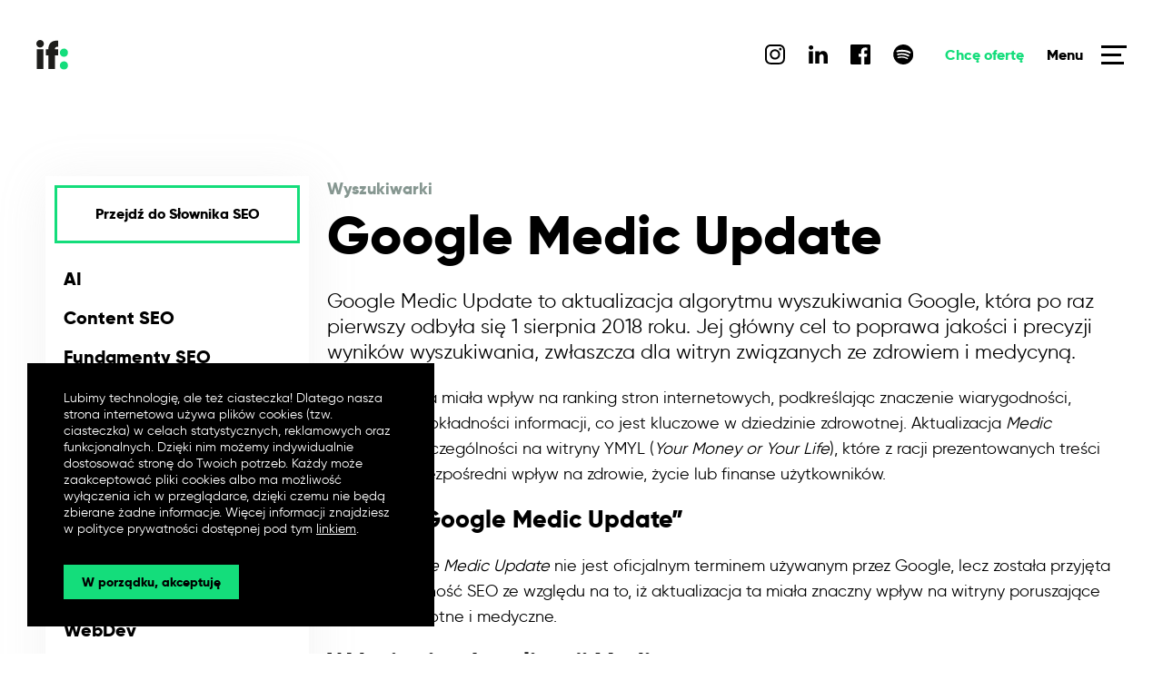

--- FILE ---
content_type: text/html; charset=UTF-8
request_url: https://if.pl/slownik/medic-update/
body_size: 9180
content:
<!DOCTYPE html>
<html lang="pl-PL">
<head>
<meta charset="utf-8">

<meta name="viewport" content="width=device-width, initial-scale=1, maximum-scale=1"> 
<meta http-equiv="X-UA-Compatible" content="IE=edge,chrome=1">
<meta name="format-detection" content="telephone=no">


<meta name='robots' content='index, follow, max-image-preview:large, max-snippet:-1, max-video-preview:-1' />
	
	
<!-- Google Tag Manager for WordPress by gtm4wp.com -->
<script data-cfasync="false" data-pagespeed-no-defer>
	var gtm4wp_datalayer_name = "dataLayer";
	var dataLayer = dataLayer || [];
</script>
<!-- End Google Tag Manager for WordPress by gtm4wp.com -->
	<!-- This site is optimized with the Yoast SEO plugin v26.4 - https://yoast.com/wordpress/plugins/seo/ -->
	<link media="all" href="https://if.pl/wp-content/cache/autoptimize/css/autoptimize_2f93cd322861e81a0c4cb868fa61e2f5.css" rel="stylesheet"><title>Google Medic Update - IF.PL</title>
	<link rel="canonical" href="https://if.pl/slownik/medic-update/" />
	<meta property="og:locale" content="pl_PL" />
	<meta property="og:type" content="article" />
	<meta property="og:title" content="Google Medic Update - IF.PL" />
	<meta property="og:description" content="Google Medic Update to aktualizacja algorytmu wyszukiwania Google, która po raz pierwszy odbyła się 1 sierpnia 2018 roku. Jej główny cel to poprawa jakości i precyzji wyników wyszukiwania, zwłaszcza dla witryn związanych ze zdrowiem i medycyną. Aktualizacja ta miała wpływ na ranking stron internetowych, podkreślając znaczenie wiarygodności, autorytetu i dokładności informacji, co jest kluczowe w [&hellip;]" />
	<meta property="og:url" content="https://if.pl/slownik/medic-update/" />
	<meta property="og:site_name" content="IF.PL" />
	<meta property="article:modified_time" content="2025-12-19T12:18:38+00:00" />
	<meta property="og:image" content="https://if.pl/wp-content/uploads/2024/06/ow-google-medic-update.png" />
	<meta property="og:image:width" content="500" />
	<meta property="og:image:height" content="500" />
	<meta property="og:image:type" content="image/png" />
	<meta name="twitter:card" content="summary_large_image" />
	<meta name="twitter:label1" content="Szacowany czas czytania" />
	<meta name="twitter:data1" content="1 minuta" />
	<!-- / Yoast SEO plugin. -->


<link rel='dns-prefetch' href='//www.googletagmanager.com' />






<script type="text/javascript" src="https://if.pl/wp-includes/js/jquery/jquery.min.js?ver=3.7.1" id="jquery-core-js"></script>
<script type="text/javascript" src="https://if.pl/wp-includes/js/jquery/jquery-migrate.min.js?ver=3.4.1" id="jquery-migrate-js"></script>

<!-- Fragment znacznika Google (gtag.js) dodany przez Site Kit -->
<!-- Fragment Google Analytics dodany przez Site Kit -->
<script type="text/javascript" src="https://www.googletagmanager.com/gtag/js?id=GT-K557B86" id="google_gtagjs-js" async></script>
<script type="text/javascript" id="google_gtagjs-js-after">
/* <![CDATA[ */
window.dataLayer = window.dataLayer || [];function gtag(){dataLayer.push(arguments);}
gtag("set","linker",{"domains":["if.pl"]});
gtag("js", new Date());
gtag("set", "developer_id.dZTNiMT", true);
gtag("config", "GT-K557B86");
 window._googlesitekit = window._googlesitekit || {}; window._googlesitekit.throttledEvents = []; window._googlesitekit.gtagEvent = (name, data) => { var key = JSON.stringify( { name, data } ); if ( !! window._googlesitekit.throttledEvents[ key ] ) { return; } window._googlesitekit.throttledEvents[ key ] = true; setTimeout( () => { delete window._googlesitekit.throttledEvents[ key ]; }, 5 ); gtag( "event", name, { ...data, event_source: "site-kit" } ); }; 
/* ]]> */
</script>
<link rel="https://api.w.org/" href="https://if.pl/wp-json/" /><link rel="alternate" title="JSON" type="application/json" href="https://if.pl/wp-json/wp/v2/glossary/2714" /><link rel="alternate" title="oEmbed (JSON)" type="application/json+oembed" href="https://if.pl/wp-json/oembed/1.0/embed?url=https%3A%2F%2Fif.pl%2Fslownik%2Fmedic-update%2F" />
<link rel="alternate" title="oEmbed (XML)" type="text/xml+oembed" href="https://if.pl/wp-json/oembed/1.0/embed?url=https%3A%2F%2Fif.pl%2Fslownik%2Fmedic-update%2F&#038;format=xml" />
<meta name="generator" content="Site Kit by Google 1.168.0" />		<meta name="GooglePray" content="Google, please rate our site high by all worthy keywords">
<link rel="alternate" type="application/feed+json" title="IF.PL &raquo; JSON Feed" href="https://if.pl/feed/json/" />

<!-- Google Tag Manager for WordPress by gtm4wp.com -->
<!-- GTM Container placement set to automatic -->
<script data-cfasync="false" data-pagespeed-no-defer type="text/javascript">
	var dataLayer_content = {"pageTitle":"Google Medic Update - IF.PL","pagePostType":"glossary","pagePostType2":"single-glossary","pageCategory":["bez-kategorii"],"pagePostAuthorID":16,"pagePostAuthor":"Mateusz Urban","pagePostDate":"5 czerwca 2024","pagePostDateYear":2024,"pagePostDateMonth":6,"pagePostDateDay":5,"pagePostDateDayName":"środa","pagePostDateHour":10,"pagePostDateMinute":22,"pagePostDateIso":"2024-06-05T10:22:26+02:00","pagePostDateUnix":1717582946};
	dataLayer.push( dataLayer_content );
</script>
<script data-cfasync="false" data-pagespeed-no-defer type="text/javascript">
(function(w,d,s,l,i){w[l]=w[l]||[];w[l].push({'gtm.start':
new Date().getTime(),event:'gtm.js'});var f=d.getElementsByTagName(s)[0],
j=d.createElement(s),dl=l!='dataLayer'?'&l='+l:'';j.async=true;j.src=
'//www.googletagmanager.com/gtm.js?id='+i+dl;f.parentNode.insertBefore(j,f);
})(window,document,'script','dataLayer','GTM-TSXTR68');
</script>
<!-- End Google Tag Manager for WordPress by gtm4wp.com -->		
		 
<link href="https://if.pl/wp-content/themes/if/images/favicon.ico" rel="shortcut icon" type="image/x-icon" />
<script type="text/javascript" src="https://ajax.googleapis.com/ajax/libs/jquery/3.6.0/jquery.min.js"></script>
<script type="text/javascript" src="https://if.pl/wp-content/themes/if/js/pace.min.js"></script>
<script>
paceOptions = {
  elements: false,
  restartOnPushState: false,
  restartOnRequestAfter: false
}
</script>
<meta property="og:image" content="https://if.pl/wp-content/themes/if/images/if-og.png"/>
<script src='https://www.google.com/recaptcha/api.js'></script>
<!-- Google Tag Manager -->
<script>(function(w,d,s,l,i){w[l]=w[l]||[];w[l].push({'gtm.start':
new Date().getTime(),event:'gtm.js'});var f=d.getElementsByTagName(s)[0],
j=d.createElement(s),dl=l!='dataLayer'?'&l='+l:'';j.async=true;j.src=
'https://www.googletagmanager.com/gtm.js?id='+i+dl;f.parentNode.insertBefore(j,f);
})(window,document,'script','dataLayer','GTM-TSXTR68');</script>
<!-- End Google Tag Manager -->
</head>

<body>
<!-- Google Tag Manager (noscript) -->
<noscript><iframe src="https://www.googletagmanager.com/ns.html?id=GTM-TSXTR68"
height="0" width="0" style="display:none;visibility:hidden"></iframe></noscript>
<!-- End Google Tag Manager (noscript) -->
	<div id="menu">
		<div class="inner">
			<div id="closeMenu">Menu</div>
			<div class="cell">
				<div class="menu-main-menu-container"><ul id="menu-main-menu" class="menu"><li id="menu-item-282" class="menu-item menu-item-type-post_type menu-item-object-page menu-item-home menu-item-282"><a href="https://if.pl/">Strona główna</a></li>
<li id="menu-item-39" class="menu-item menu-item-type-post_type menu-item-object-page menu-item-39"><a href="https://if.pl/poznaj-nas/">Poznaj nas</a></li>
<li id="menu-item-1227" class="menu-item menu-item-type-post_type menu-item-object-page menu-item-1227"><a href="https://if.pl/content-marketing/">Content Marketing</a></li>
<li id="menu-item-41" class="menu-item menu-item-type-post_type menu-item-object-page menu-item-has-children menu-item-41"><a href="https://if.pl/seo-search/">SEO &#038; Search</a>
<ul class="sub-menu">
	<li id="menu-item-1229" class="menu-item menu-item-type-post_type menu-item-object-page menu-item-1229"><a href="https://if.pl/audyt-seo/">Audyt SEO</a></li>
	<li id="menu-item-1887" class="menu-item menu-item-type-post_type menu-item-object-page menu-item-1887"><a href="https://if.pl/pozycjonowanie-stron-www/">Pozycjonowanie</a></li>
	<li id="menu-item-1890" class="menu-item menu-item-type-post_type menu-item-object-page menu-item-1890"><a href="https://if.pl/pozycjonowanie-lokalne/">Pozycjonowanie lokalne</a></li>
	<li id="menu-item-1727" class="menu-item menu-item-type-post_type menu-item-object-page menu-item-1727"><a href="https://if.pl/seo-dla-e-commerce/">SEO dla e-commerce</a></li>
	<li id="menu-item-1885" class="menu-item menu-item-type-post_type menu-item-object-page menu-item-1885"><a href="https://if.pl/konsultacje-seo/">SEO Consulting</a></li>
	<li id="menu-item-1726" class="menu-item menu-item-type-post_type menu-item-object-page menu-item-1726"><a href="https://if.pl/szkolenia-seo/">Szkolenia SEO</a></li>
	<li id="menu-item-1228" class="menu-item menu-item-type-post_type menu-item-object-page menu-item-1228"><a href="https://if.pl/serm/">SERM</a></li>
</ul>
</li>
<li id="menu-item-42" class="menu-item menu-item-type-post_type menu-item-object-page menu-item-has-children menu-item-42"><a href="https://if.pl/strategia/">Strategia</a>
<ul class="sub-menu">
	<li id="menu-item-1725" class="menu-item menu-item-type-post_type menu-item-object-page menu-item-1725"><a href="https://if.pl/strategia-seo/">Strategia SEO</a></li>
	<li id="menu-item-40" class="menu-item menu-item-type-post_type menu-item-object-page menu-item-40"><a href="https://if.pl/performance/">Performance</a></li>
</ul>
</li>
<li id="menu-item-2530" class="menu-item menu-item-type-custom menu-item-object-custom menu-item-has-children menu-item-2530"><a href="#">Know-How</a>
<ul class="sub-menu">
	<li id="menu-item-447" class="menu-item menu-item-type-post_type menu-item-object-page menu-item-447"><a href="https://if.pl/blog/">Blog</a></li>
	<li id="menu-item-1504" class="menu-item menu-item-type-post_type menu-item-object-page menu-item-1504"><a href="https://if.pl/slownik/">Słownik SEO</a></li>
	<li id="menu-item-2525" class="menu-item menu-item-type-post_type menu-item-object-page menu-item-2525"><a href="https://if.pl/narzedzia-seo/">Narzędzia SEO</a></li>
</ul>
</li>
<li id="menu-item-846" class="menu-item menu-item-type-post_type menu-item-object-page menu-item-846"><a href="https://if.pl/praca/">Praca</a></li>
<li id="menu-item-43" class="menu-item menu-item-type-post_type menu-item-object-page menu-item-43"><a href="https://if.pl/kontakt/">Kontakt</a></li>
</ul></div>				<div class="socials">
					<a href="https://www.instagram.com/ifplagency/" target="_blank">Instagram</a>					<a href="https://www.linkedin.com/company/if-pl/" target="_blank">Linkedin</a>					<a href="https://web.facebook.com/ifplagency/" target="_blank">Facebook</a>					<a href="https://open.spotify.com/user/1254291275/playlist/0gulKpMzlNiLyA8WV5T3Bd?si=kOF1I11DQDGhVSS5CPvR-A" target="_blank">Spotify</a>				</div>
			</div>
		</div>
	</div>
	<div id="contact_form">
		
	</div>
	<div id="container">
		<header>
			<div class="wrapper transitions">
				<a class="logo" href="https://if.pl"><img src="https://if.pl/wp-content/themes/if/images/logo.svg" border="0" alt="Logotyp if.pl" /></a>
				<div class="buttons">
					<a href="https://www.instagram.com/ifplagency/" target="_blank" class="social instagram"></a>					<a href="https://www.linkedin.com/company/if-pl/" target="_blank" class="social linkedin"></a>					<a href="https://web.facebook.com/ifplagency/" target="_blank" class="social facebook"></a>					<a href="https://open.spotify.com/user/1254291275/playlist/0gulKpMzlNiLyA8WV5T3Bd?si=kOF1I11DQDGhVSS5CPvR-A" target="_blank" class="social spotify"></a>					<div class="showContactForm contact">Chcę ofertę</div>					<span class="menu" id="showMenu">Menu</span>
				</div>
				<div class="clr"></div>
			</div>
		</header>
<article>
	<section>
		<div class="term_wrapper wrapper intro">
			<aside class="glossary_sidebar">
				<div class="glossary_sidebar_wrapper">
				<div class="glossary_sidebar_back_btn mobile">
						<button class="btn btn-glossary btn-glossary-black btn-glossary-margin-0">Rozwiń</button>
					</div>	
					<div class="glossary_sidebar_back_btn glossary_return">
						<a href="https://if.pl/slownik/" class="btn btn-glossary btn-glossary-margin-0">Przejdź do Słownika SEO</a>
					</div>	
					<div class="glossary_sidebar_content">
						<a href="https://if.pl/slownik/#ai" class="big-text-link">AI</a>
		<a href="https://if.pl/slownik/#content-seo" class="big-text-link">Content SEO</a>
		<a href="https://if.pl/slownik/#fundamenty-seo" class="big-text-link">Fundamenty SEO</a>
		<a href="https://if.pl/slownik/#linkowanie" class="big-text-link">Linkowanie</a>
		<a href="https://if.pl/slownik/#marketing-internetowy" class="big-text-link">Marketing internetowy</a>
		<a href="https://if.pl/slownik/#narzedzia" class="big-text-link">Narzędzia</a>
		<a href="https://if.pl/slownik/#ppc" class="big-text-link">PPC</a>
		<a href="https://if.pl/slownik/#serwisy-aplikacje" class="big-text-link">Serwisy i aplikacje</a>
		<a href="https://if.pl/slownik/#techniczne-seo" class="big-text-link">Techniczne SEO</a>
		<a href="https://if.pl/slownik/#webdev" class="big-text-link">WebDev</a>
		<a href="https://if.pl/slownik/#wyszukiwarki" class="big-text-link">Wyszukiwarki</a>
	<ul class="glossary-link-list"><li class="glossary-text-link"><a href="https://if.pl/slownik/aktualizacja-algorytmu/">Aktualizacja algorytmu</li></a><li class="glossary-text-link"><a href="https://if.pl/slownik/baidu/">Baidu</li></a><li class="glossary-text-link"><a href="https://if.pl/slownik/fresh-site-bonus/">Fresh Site Bonus</li></a><li class="glossary-text-link"><a href="https://if.pl/slownik/google-bert/">Google BERT</li></a><li class="glossary-text-link"><a href="https://if.pl/slownik/google-bomb/">Google Bomb</li></a><li class="glossary-text-link"><a href="https://if.pl/slownik/google-caffeine/">Google Caffeine</li></a><li class="glossary-text-link"><a href="https://if.pl/slownik/google-dance/">Google Dance</li></a><li class="glossary-text-link"><a href="https://if.pl/slownik/google-discover/">Google Discover</li></a><li class="glossary-text-link"><a href="https://if.pl/slownik/google-grafika/">Google Grafika</li></a><li class="glossary-text-link"><a href="https://if.pl/slownik/google-hcu/">Google Helpful Content Update</li></a><li class="glossary-text-link"><a href="https://if.pl/slownik/google-koliber/">Google Koliber (Google Hummingbird)</li></a><li class="glossary-text-link"><a href="https://if.pl/slownik/google-news/">Google News</li></a><li class="glossary-text-link"><a href="https://if.pl/slownik/google-pingwin/">Google Pingwin (Penguin)</li></a><li class="glossary-text-link"><a href="https://if.pl/slownik/google-product-review/">Google Product Review</li></a><li class="glossary-text-link"><a href="https://if.pl/slownik/graf-wiedzy/">Graf Wiedzy (Knowledge Graph)</li></a><li class="glossary-text-link"><a href="https://if.pl/slownik/personalizacja-wynikow-wyszukiwania/">Personalizacja wyników wyszukiwania</li></a><li class="glossary-text-link"><a href="https://if.pl/slownik/rankbrain/">RankBrain</li></a><li class="glossary-text-link"><a href="https://if.pl/slownik/seznam/">Seznam</li></a><li class="glossary-text-link"><a href="https://if.pl/slownik/sitelinks/">Sitelinks</li></a><li class="glossary-text-link"><a href="https://if.pl/slownik/supplemental-index/">Supplemental index</li></a><li class="glossary-text-link"><a href="https://if.pl/slownik/bing/">Wyszukiwarka Microsoft Bing</li></a><li class="glossary-text-link"><a href="https://if.pl/slownik/yahoo/">Yahoo!</li></a><li class="glossary-text-link"><a href="https://if.pl/slownik/yandex/">Yandex</li></a></ul>					</div>
				</div>
			</aside>
			<div class="term">
				<span class="glossary-uptitle">Wyszukiwarki</span>
				<h1 class="center text-big text-bold">Google Medic Update</h1>
				<div class="glossary_post-body">
<p>Google Medic Update to aktualizacja algorytmu wyszukiwania Google, która po raz pierwszy odbyła się 1 sierpnia 2018 roku. Jej główny cel to poprawa jakości i precyzji wyników wyszukiwania, zwłaszcza dla witryn związanych ze zdrowiem i medycyną.</p>



<p>Aktualizacja ta miała wpływ na ranking stron internetowych, podkreślając znaczenie wiarygodności, autorytetu i dokładności informacji, co jest kluczowe w dziedzinie zdrowotnej. Aktualizacja <em>Medic</em> wpłynęła w szczególności na witryny YMYL (<em>Your Money or Your Life</em>), które z racji prezentowanych treści mogą mieć bezpośredni wpływ na zdrowie, życie lub finanse użytkowników.</p>



<h2 data-scroll-item="1">Nazwa &#8222;Google Medic Update&#8221;</h2>



<p>Nazwa <em>Google Medic Update</em> nie jest oficjalnym terminem używanym przez Google, lecz została przyjęta przez społeczność SEO ze względu na to, iż aktualizacja ta miała znaczny wpływ na witryny poruszające tematy zdrowotne i medyczne.</p>



<h2 data-scroll-item="2">Wdrożenia aktualizacji Medic</h2>



<p>Aktualizacja Google Medic została wprowadzona w dniu 1 sierpnia 2018 roku. W kolejnych miesiącach i latach Google wprowadziło szereg aktualizacji algorytmu, które w szczególny sposób dotknęły witryny poruszające tematykę zdrowotną, jednak te aktualizacje były nazwane&nbsp;<em>Core Updates</em>.</p>



<p>Daty aktualizacji, które szczególnie dotknęły portale medyczne:</p>



<ul class="wp-block-list">
<li>październik 2018</li>



<li>styczeń 2019</li>



<li>kwiecień 2019</li>



<li>styczeń 2021</li>



<li>czerwiec 2021</li>
</ul>



<h2 data-scroll-item="3">Ocena jakości i wiarygodności</h2>



<p>Google ocenia jakość i wiarygodność informacji zdrowotnych i medycznych stosując szereg wytycznych i kryteriów. W szczególności, firma odwołuje się do <a href="https://if.pl/e-e-a-t-czyli-jak-zadbac-o-jakosc-contentu-na-stronie/">koncepcji E-A-T</a>, co oznacza Expertise (kompetencje), Authoritativeness (autorytet) i Trustworthiness (wiarygodność). W grudniu 2021 roku Google rozszerzyło ten akronim do EEAT, gdzie dodatkowe <em>E</em> oznacza <em>Experience</em> (doświadczenie). Te czynniki są częścią szerszej strategii zapewniania użytkownikom dostępu do treści o wysokiej jakości.</p>



<h2 data-scroll-item="4">Inne aktualizacje Google</h2>



<p>Google Medic Update jest jedną z wielu aktualizacji algorytmu wprowadzonych przez Google w celu poprawy jakości wyników wyszukiwania. Inne znane aktualizacje to między innymi:</p>



<ul class="wp-block-list">
<li><a href="https://if.pl/slownik/google-panda/">Google Panda</a> (wprowadzony w lutym 2011) &#8211; mający na celu nagradzanie stron o wysokiej jakości treści i karanie treści o niskiej jakości (tzw. <em>thin content</em>).</li>



<li>Google Penguin (wprowadzony w kwietniu 2012) &#8211; skupia się na zwalczaniu nadużyć w zakresie linkowania oraz technik manipulowania wynikami wyszukiwania przez nadmierne i nienaturalne linkowanie.</li>
</ul>
</div>
			</div>
		</div>
	</section>
</article>


<script>
	let btn_sidebar = document.querySelector(".btn-glossary-black");
	let btn_glossary = document.querySelector(".glossary_return");
	let glossary_sidebar_content = document.querySelector(".glossary_sidebar_content");

		btn_sidebar.addEventListener("click", ()=> {
			btn_sidebar.classList.toggle("new_inner");
			glossary_sidebar_content.classList.toggle("glossary_sidebar_active");
			btn_glossary.classList.toggle("glossary_sidebar_active");

			if(btn_sidebar.className === "btn btn-glossary btn-glossary-black btn-glossary-margin-0 new_inner") {
				btn_sidebar.textContent = "Zwiń";
				} else {
					btn_sidebar.textContent = "Rozwiń";
					};

		})

</script>



		<section class="contactus panel-black wrapper aos-init aos-animate" data-aos="fade-in"><div class="showContactForm col-8 center text-big text-bold link" data-service="" data-type="short">Świetnie chłopaki!<br><span>Chcę z Wami pracować</span></div></section>		<section class="recomendations panel-grey wrapper aos-init aos-animate" data-aos="fade-in"><div class="panel-title normal">Rekomendacje</div><div class="grid grid-col-3"><div class="grid-item text-small"><div class="recomendations-who"><div class="photo"><img src="https://if.pl/wp-content/uploads/2024/04/karol-mielczarek.jpg" border="0" alt="Karol Mielczarek" /></div><div class="text-bold">Karol Mielczarek</div><div class="text-normal">Specjalista ds. E-commerce, EDAXO</div></div><div class="recomendations-inner">Ze specjalistami z IF.PL pracowaliśmy nad odbudową spadków po migracji sklepu i wróciliśmy na ścieżkę wzrostów ruchu organic. Podczas działań z agencją osiągnęliśmy blisko 60% wzrostów widoczności w Google i przeprowadziliśmy kolejną, tym razem udaną migrację sklepu EDAXO.</div></div><div class="grid-item text-small"><div class="recomendations-who"><div class="photo"><img src="https://if.pl/wp-content/uploads/2021/03/Tomasz-Machala-testimonial.png" border="0" alt="Tomasz Machała" /></div><div class="text-bold">Tomasz Machała</div><div class="text-normal">CEO Nocowanie.pl - Grupa WP</div></div><div class="recomendations-inner">Z chłopakami z IF zrobiliśmy kilka dużych projektów – zarówno wydawniczych, jak i ecommercowych. Cenię założycieli i ich firmę za komunikatywność, rozumienie potrzeb biznesu, trzeźwe myślenie i wspieranie nas zawsze wtedy, gdy tego potrzebowaliśmy. Mocno rekomenduję.</div></div><div class="grid-item text-small"><div class="recomendations-who"><div class="photo"><img src="https://if.pl/wp-content/uploads/2019/01/tomasz-bienias-1.jpg" border="0" alt="Tomasz Bienias" /></div><div class="text-bold">Tomasz Bienias</div><div class="text-normal">OKR ekspert, właściciel OKRy.pl</div></div><div class="recomendations-inner">Z założycielami agencji IF.PL uruchomiliśmy w Agorze całą gamę projektów i zmian, które trwały w sumie około 18 miesięcy. Wysiłek się opłacił. Dzięki zaangażowaniu i wykorzystaniu ekspertyzy panów, zwiększyliśmy ruch z Google praktycznie dwukrotnie.</div></div></div><div class="more"><a href="https://if.pl/k/rekomendacje/" class="btn btn-green"><span>Więcej rekomendacji</span></a></div></section>		<section class="blog aos-init aos-animate" data-aos="fade-in"><div class="wrapper medium"><div class="panel-title normal">Ostatnio na blogu</div><div class="grid grid-col-3"><a class="grid-item" href="https://if.pl/semwaw-4/"><div class="text-medium">semWAW #4 – AI, emocje, sprzedaż i… biżuteria</div><div class="btn"><span>Czytaj więcej</span></div></a><a class="grid-item" href="https://if.pl/festiwal-seo-2025/"><div class="text-medium">Relacja z Festiwalu SEO 2025</div><div class="btn"><span>Czytaj więcej</span></div></a><a class="grid-item" href="https://if.pl/jak-dziala-clickbait-przyklady-i-mechanizm-magicznej-wedki/"><div class="text-medium">Jak działa clickbait? Przykłady i mechanizm "magicznej" wędki</div><div class="btn"><span>Czytaj więcej</span></div></a></div></div></section>		<section class="media panel-grey wrapper aos-init aos-animate" data-aos="fade-in"><div class="panel-title normal">Zaufali nam</div><div class="grid grid-col-4 media-logos"><div class="grid-item text-center"><div class="grid-cell"><a class="grid-cell-inner" href="#" target="_blank"><img src="https://if.pl/wp-content/uploads/2019/10/wirtualna-polska-logo.png" border="0" /></a></div></div><div class="grid-item text-center"><div class="grid-cell"><a class="grid-cell-inner" href="#" target="_blank"><img src="https://if.pl/wp-content/uploads/2019/10/totalmoney-logo.png" border="0" /></a></div></div><div class="grid-item text-center"><div class="grid-cell"><a class="grid-cell-inner" href="#" target="_blank"><img src="https://if.pl/wp-content/uploads/2019/10/abc-zdrowie-logo.png" border="0" /></a></div></div><div class="grid-item text-center"><div class="grid-cell"><a class="grid-cell-inner" href="#" target="_blank"><img src="https://if.pl/wp-content/uploads/2019/10/homebook-logo.png" border="0" /></a></div></div></div></section>		<footer><div class="wrapper medium aos-init aos-animate" data-aos="fade-in"><div class="grid grid-col-4"><div class="grid-item"><div class="panel-title">Kontakt</div><div><p>Adres siedziby:</p>
<p>ul. Świeradowska 47
<p>02-662 Warszawa</p>
<p>&nbsp;</p>
<p>Adres biura i do korespondencji:</p>
<p>ul. Bobrowiecka 3 lok 189</p>
00-728 Warszawa

<p>&nbsp;</p>

<p>Dane do faktury:</p>
<p>IF.PL Sp. z o.o.</p>
<p>Świeradowska 47,</p>
<p>02-662 Warszawa</p>
<p>&nbsp;</p>
<p>NIP: 521-38-43-564</p>
<p>Kapitał zakładowy: 31 415 zł</p></div></div><div class="grid-item"><div class="panel-title">&nbsp;</div><a href="https://if.pl/kontakt/">Formularz kontaktowy</a><br><div class="break">&nbsp;</div><div>e-mail: hello@if.pl<br>tel. +48 22 401 70 78</div></div><div class="grid-item"><div class="panel-title">Informacje prawne</div><p><a href="https://if.pl/poznaj-nas/">Poznaj Nas</a></p>
<p><a href="https://if.pl/polityka-prywatnosci/">Polityka prywatności</a></p>
<p><a href="https://if.pl/kontakt/">Kontakt</a></p></div><div class="grid-item social"><div class="panel-title">Social media</div><a href="https://web.facebook.com/ifplagency/" target="_blank">Facebook</a><a href="https://www.instagram.com/ifplagency/" target="_blank">Instagram</a><a href="https://www.linkedin.com/company/if-pl/" target="_blank">LinkedIn</a><a href="https://twitter.com/IFPL2" target="_blank">Twitter</a></div></div><div class="text-normal copy">&copy; 2018-2026 by IF.PL Sp. z o.o. - Agencja SEO & Content Marketing. Robimy Ruch.</div></footer>		
	</div>
	
	<div id="cookies"><div class="inner"><p>Lubimy technologię, ale też ciasteczka! Dlatego nasza strona internetowa używa plików cookies (tzw. ciasteczka) w celach statystycznych, reklamowych oraz funkcjonalnych. Dzięki nim możemy indywidualnie dostosować stronę do Twoich potrzeb. Każdy może zaakceptować pliki cookies albo ma możliwość wyłączenia ich w przeglądarce, dzięki czemu nie będą zbierane żadne informacje. Więcej informacji znajdziesz w polityce prywatności dostępnej pod tym <a href="http://www.if.pl/polityka-prywatnosci/">linkiem</a>.</p><div id="cookiesAccept" class="btn btn-green">W porządku, akceptuję</div></div></div>		
	<script type="text/javascript" src="https://if.pl/wp-content/themes/if/js/scripts.js"></script>

<script>
document.addEventListener('DOMContentLoaded', function() {
    const links = document.querySelectorAll('.article-shorts a');
    links.forEach(link => {
        link.addEventListener('click', function(e) {
            e.preventDefault();
            const targetId = this.getAttribute('href').substring(1);
            const targetElement = document.getElementById(targetId);
            if (targetElement) {
                const offsetTop = targetElement.getBoundingClientRect().top + window.pageYOffset;
                window.scrollTo({
                    top: offsetTop,
                    behavior: 'smooth'
                });
            }
        });
    });
});

</script>
	
	<input type="hidden" name="base_url" value="https://if.pl" />
<script type="speculationrules">
{"prefetch":[{"source":"document","where":{"and":[{"href_matches":"\/*"},{"not":{"href_matches":["\/wp-*.php","\/wp-admin\/*","\/wp-content\/uploads\/*","\/wp-content\/*","\/wp-content\/plugins\/*","\/wp-content\/themes\/if\/*","\/*\\?(.+)"]}},{"not":{"selector_matches":"a[rel~=\"nofollow\"]"}},{"not":{"selector_matches":".no-prefetch, .no-prefetch a"}}]},"eagerness":"conservative"}]}
</script>
<script type="text/javascript" src="https://if.pl/wp-content/plugins/duracelltomi-google-tag-manager/dist/js/gtm4wp-contact-form-7-tracker.js?ver=1.22.2" id="gtm4wp-contact-form-7-tracker-js"></script>
<script type="text/javascript" id="heateor_sss_sharing_js-js-before">
/* <![CDATA[ */
function heateorSssLoadEvent(e) {var t=window.onload;if (typeof window.onload!="function") {window.onload=e}else{window.onload=function() {t();e()}}};	var heateorSssSharingAjaxUrl = 'https://if.pl/wp-admin/admin-ajax.php', heateorSssCloseIconPath = 'https://if.pl/wp-content/plugins/sassy-social-share/public/../images/close.png', heateorSssPluginIconPath = 'https://if.pl/wp-content/plugins/sassy-social-share/public/../images/logo.png', heateorSssHorizontalSharingCountEnable = 0, heateorSssVerticalSharingCountEnable = 0, heateorSssSharingOffset = -10; var heateorSssMobileStickySharingEnabled = 0;var heateorSssCopyLinkMessage = "Link skopiowany";var heateorSssUrlCountFetched = [], heateorSssSharesText = 'Udostępnienia', heateorSssShareText = 'Udostępnij';function heateorSssPopup(e) {window.open(e,"popUpWindow","height=400,width=600,left=400,top=100,resizable,scrollbars,toolbar=0,personalbar=0,menubar=no,location=no,directories=no,status")}
/* ]]> */
</script>
<script type="text/javascript" src="https://if.pl/wp-content/plugins/sassy-social-share/public/js/sassy-social-share-public.js?ver=3.3.79" id="heateor_sss_sharing_js-js"></script>
<script type="text/javascript" src="https://if.pl/wp-content/plugins/google-site-kit/dist/assets/js/googlesitekit-events-provider-wpforms-ed443a3a3d45126a22ce.js" id="googlesitekit-events-provider-wpforms-js" defer></script>
<script type="text/javascript" src="https://if.pl/wp-content/plugins/enlighter/cache/enlighterjs.min.js?ver=ISTfYNS4rZATnsf" id="enlighterjs-js"></script>
<script type="text/javascript" id="enlighterjs-js-after">
/* <![CDATA[ */
!function(e,n){if("undefined"!=typeof EnlighterJS){var o={"selectors":{"block":"pre.EnlighterJSRAW","inline":"code.EnlighterJSRAW"},"options":{"indent":4,"ampersandCleanup":true,"linehover":true,"rawcodeDbclick":false,"textOverflow":"break","linenumbers":true,"theme":"enlighter","language":"enlighter","retainCssClasses":false,"collapse":false,"toolbarOuter":"","toolbarTop":"{BTN_RAW}{BTN_COPY}{BTN_WINDOW}{BTN_WEBSITE}","toolbarBottom":""}};(e.EnlighterJSINIT=function(){EnlighterJS.init(o.selectors.block,o.selectors.inline,o.options)})()}else{(n&&(n.error||n.log)||function(){})("Error: EnlighterJS resources not loaded yet!")}}(window,console);
/* ]]> */
</script>
	
</body>

</html>

<!--
Performance optimized by W3 Total Cache. Learn more: https://www.boldgrid.com/w3-total-cache/

Page Caching using Disk: Enhanced 
Database Caching 55/123 queries in 0.065 seconds using Disk

Served from: if.pl @ 2026-01-03 21:20:49 by W3 Total Cache
-->

--- FILE ---
content_type: text/plain
request_url: https://www.google-analytics.com/j/collect?v=1&_v=j102&a=2131617945&t=pageview&_s=1&dl=https%3A%2F%2Fif.pl%2Fslownik%2Fmedic-update%2F&ul=en-us%40posix&dt=Google%20Medic%20Update%20-%20IF.PL&sr=1280x720&vp=1280x720&_u=YADAAEABAAAAACAAI~&jid=515276996&gjid=1988680749&cid=1122542589.1767764926&tid=UA-128356121-1&_gid=197025636.1767764926&_r=1&_slc=1&gtm=45He6150n81TSXTR68v810492198za200zd810492198&gcd=13l3l3l3l1l1&dma=0&tag_exp=103116026~103200004~104527907~104528500~104684208~104684211~105391253~115583767~115938465~115938469&z=2113793588
body_size: -447
content:
2,cG-64WPSDLRMT

--- FILE ---
content_type: image/svg+xml
request_url: https://if.pl/wp-content/themes/if/images/spotify.svg
body_size: 2268
content:
<?xml version="1.0" encoding="UTF-8"?>
<svg width="23px" height="22px" viewBox="0 0 23 22" version="1.1" xmlns="http://www.w3.org/2000/svg" xmlns:xlink="http://www.w3.org/1999/xlink">
    <!-- Generator: Sketch 52.5 (67469) - http://www.bohemiancoding.com/sketch -->
    <title>spotify</title>
    <desc>Created with Sketch.</desc>
    <g id="Page-1" stroke="none" stroke-width="1" fill="none" fill-rule="evenodd">
        <g id="if-web-03.1-Home" transform="translate(-1014.000000, -48.000000)" fill="#000000" fill-rule="nonzero">
            <g id="Group-26" transform="translate(50.000000, 44.000000)">
                <g id="spotify" transform="translate(964.656250, 4.000000)">
                    <path d="M11.031602,1.09376354e-15 C4.93914581,1.09376354e-15 0,4.92495358 0,11.0000657 C0,17.0754405 4.93914581,22 11.031602,22 C17.124717,22 22.0633358,17.0754405 22.0633358,11.0000657 C22.0633358,4.92534765 17.124717,0.000525426461 11.0314703,0.000525426461 L11.031602,1.09376354e-15 Z M16.0906236,15.865252 C15.8930262,16.1883893 15.4688503,16.2908474 15.1447905,16.0924989 C12.5546832,14.514906 9.29406182,14.157616 5.45408476,15.0324511 C5.0840506,15.1165193 4.71520203,14.8853316 4.63089379,14.5162196 C4.54619035,14.1471075 4.7771159,13.7793089 5.14807217,13.6952407 C9.35031123,12.7379137 12.9548839,13.1501108 15.8627279,14.9221115 C16.1867877,15.12046 16.2895384,15.5421147 16.0906236,15.865252 Z M17.4408729,12.8700585 C17.1919001,13.273586 16.6623389,13.4010019 16.2579228,13.1527379 C13.2926438,11.3352878 8.77253629,10.8089418 5.26518159,11.870566 C4.81031227,12.0075709 4.32988701,11.7519509 4.19183226,11.2991647 C4.05483136,10.8455903 4.31131285,10.3674522 4.76539178,10.2295278 C8.7717459,9.01736893 13.7523872,9.604533 17.1576499,11.6911328 C17.562066,11.9393968 17.6898457,12.4674504 17.4408729,12.8701898 L17.4408729,12.8700585 Z M17.5567967,9.75112698 C14.00136,7.64534908 8.13535039,7.45172943 4.74075797,8.47906952 C4.19565248,8.64392207 3.61919485,8.33707302 3.45400339,7.79351934 C3.28881192,7.24970295 3.59627355,6.67528048 4.14177424,6.51003385 C8.03852764,5.33045145 14.5164306,5.55835518 18.6098594,7.98149066 C19.1012184,8.27165742 19.2619309,8.90308867 18.970804,9.39134121 C18.6809944,9.88025053 18.046048,10.0414251 17.5573236,9.75112698 L17.5567967,9.75112698 Z" id="Shape"></path>
                </g>
            </g>
        </g>
    </g>
</svg>

--- FILE ---
content_type: image/svg+xml
request_url: https://if.pl/wp-content/themes/if/images/menu.svg
body_size: 969
content:
<?xml version="1.0" encoding="UTF-8"?>
<svg width="28px" height="21px" viewBox="0 0 28 21" version="1.1" xmlns="http://www.w3.org/2000/svg" xmlns:xlink="http://www.w3.org/1999/xlink">
    <!-- Generator: Sketch 52.4 (67378) - http://www.bohemiancoding.com/sketch -->
    <title>menu</title>
    <desc>Created with Sketch.</desc>
    <g id="Page-1" stroke="none" stroke-width="1" fill="none" fill-rule="evenodd">
        <g id="if-web-02.1-Home" transform="translate(-1362.000000, -49.000000)" fill="#000000" fill-rule="nonzero">
            <g id="Group-26" transform="translate(50.000000, 44.000000)">
                <g id="menu" transform="translate(1326.000000, 15.500000) scale(-1, 1) translate(-1326.000000, -15.500000) translate(1312.000000, 5.000000)">
                    <rect id="Rectangle" x="0" y="0" width="28" height="3"></rect>
                    <rect id="Rectangle-Copy" x="6" y="9" width="22" height="3"></rect>
                    <rect id="Rectangle-Copy-2" x="3" y="18" width="25" height="3"></rect>
                </g>
            </g>
        </g>
    </g>
</svg>

--- FILE ---
content_type: image/svg+xml
request_url: https://if.pl/wp-content/themes/if/images/logo.svg
body_size: 2118
content:
<?xml version="1.0" encoding="UTF-8"?>
<svg width="32px" height="30px" viewBox="0 0 32 30" version="1.1" xmlns="http://www.w3.org/2000/svg" xmlns:xlink="http://www.w3.org/1999/xlink">
    <!-- Generator: Sketch 52.4 (67378) - http://www.bohemiancoding.com/sketch -->
    <title>Group 5</title>
    <desc>Created with Sketch.</desc>
    <defs>
        <polygon id="path-1" points="0 0.00025 31.8975 0.00025 31.8975 29.5225 0 29.5225"></polygon>
    </defs>
    <g id="Page-1" stroke="none" stroke-width="1" fill="none" fill-rule="evenodd">
        <g id="if-web-03.1-Home" transform="translate(-50.000000, -44.000000)">
            <g id="Group-26" transform="translate(50.000000, 44.000000)">
                <g id="Group-5">
                    <mask id="mask-2" fill="white">
                        <use xlink:href="#path-1"></use>
                    </mask>
                    <g id="Clip-2"></g>
                    <path d="M0.515,28.96775 L7.085,28.96775 L7.085,9.18025 L0.515,9.18025 L0.515,28.96775 Z M0,3.76025 C0,1.70275 1.74,0.00025 3.7975,0.00025 C5.8575,0.00025 7.5975,1.70275 7.5975,3.76025 C7.5975,5.81775 5.8575,7.55775 3.7975,7.55775 C1.74,7.55775 0,5.81775 0,3.76025 Z" id="Fill-1" fill="#1D1D1B" mask="url(#mask-2)"></path>
                    <path d="M18.63975,9.18075 L22.04225,9.18075 L22.04225,15.47325 L18.63975,15.47325 L18.63975,28.96825 L12.06975,28.96825 L12.06975,15.47325 L9.57725,15.47325 L9.57725,9.18075 L12.06975,9.18075 C12.06975,3.64075 15.31475,0.27575 22.04225,0.67325 L22.04225,6.76825 C19.94475,6.60825 18.63975,7.36075 18.63975,9.18075" id="Fill-3" fill="#1D1D1B" mask="url(#mask-2)"></path>
                    <path d="M23.62525,25.4075 C23.62525,23.1525 25.48525,21.2925 27.78025,21.2925 C30.03525,21.2925 31.89775,23.1525 31.89775,25.4075 C31.89775,27.7025 30.03525,29.5225 27.78025,29.5225 C25.48525,29.5225 23.62525,27.7025 23.62525,25.4075 M23.62525,12.7025 C23.62525,10.4475 25.48525,8.5875 27.78025,8.5875 C30.03525,8.5875 31.89775,10.4475 31.89775,12.7025 C31.89775,14.9975 30.03525,16.8175 27.78025,16.8175 C25.48525,16.8175 23.62525,14.9975 23.62525,12.7025" id="Fill-4" fill="#14DD7B" mask="url(#mask-2)"></path>
                </g>
            </g>
        </g>
    </g>
</svg>

--- FILE ---
content_type: application/javascript
request_url: https://if.pl/wp-content/themes/if/js/scripts.js
body_size: 2653
content:
$(document).ready(function(){
	
	Pace.on("done", function(){	
		$('#container').addClass('show');
	});
	
	$(window).scroll(function () {
		if ($(this).scrollTop() > 20) {
			if(!$('header').hasClass('relative')) {
				$('header').addClass('fixed');
				$('#menu').addClass('fixed');
				$('#contact_form').addClass('fixed');
				createCategories();
			}
		} else {
			$('header').removeClass('fixed');
			$('#menu').removeClass('fixed');
			$('#contact_form').removeClass('fixed');
			destroyCategories();
		}
		if($('#submenu').length>0) {
			$('#submenu a').each(function(){
				var hash = $(this).attr('href');
				$(this).parents('#submenu').find('a').removeClass('current');
				if(isScrolledIntoView(hash)){
					$(this).addClass('current');
					return false;
			    } 
			});

    	}
	});
	
	function setCookie(name,value,days) {
	    var expires = "";
	    if (days) {
	        var date = new Date();
	        date.setTime(date.getTime() + (days*24*60*60*1000));
	        expires = "; expires=" + date.toUTCString();
	    }
	    document.cookie = name + "=" + (value || "")  + expires + "; path=/";
	}
	function getCookie(name) {
	    var nameEQ = name + "=";
	    var ca = document.cookie.split(';');
	    for(var i=0;i < ca.length;i++) {
	        var c = ca[i];
	        while (c.charAt(0)==' ') c = c.substring(1,c.length);
	        if (c.indexOf(nameEQ) == 0) return c.substring(nameEQ.length,c.length);
	    }
	    return null;
	}
	function eraseCookie(name) {   
	    document.cookie = name+'=; Max-Age=-99999999;';  
	}
	
	var cookies = getCookie('ifcookies');
	if(!cookies) {
		$('#cookies').show();
	} else {
		$('#cookies').remove();
	}
	$('body').on('click', '#cookiesAccept', function() {
		var height = $('#cookies').outerHeight();
		$('#cookies').animate({bottom:-height}, 200);
		setTimeout(function(){
			$('#cookies').remove();
			setCookie('ifcookies',1,365);
		} , 100);
	});
	
	if($(window.location.hash).length > 0){
        scroll(window.location.hash);
	}
	
	function isScrolledIntoView(elem){

	    var $window = $(window);

	    var docViewTop = $window.scrollTop();
	    var docViewBottom = docViewTop + $window.height();
	
		if($(elem).length>0) {
		    var elemTop = $(elem).offset().top;
		    var elemBottom = elemTop + $(elem).height();
		
		    return ((elemBottom <= docViewBottom) && (elemTop >= docViewTop));
	    }
	}
	
	$('body').on('click', 'a', function(e) {
		
		var href = $(this).attr('href');
		if(href) {
		var hash = href.split('#');
			hash = hash[1];
		}
		if(hash.length>0) {
			e.preventDefault();
			$(this).prop('disabled',true);
			hash = '#'+hash;
			scroll(hash);
		}
	});
	
	function scroll(hash) {

		$('html, body').animate({ scrollTop: $(hash).offset().top-200}, 500);
		
	}
	
	$('body').on('click', '#showMenu', function() {
		showMenu();
	});
	
	$('body').on('click', '#closeMenu', function() {
		hideMenu();
	});
	
	var mouse_is_inside = false;
	$('#menu').hover(function(){ 
        mouse_is_inside=true; 
    }, function(){ 
        mouse_is_inside=false; 
    });
	$('body').mouseup(function(){ 
        if(! mouse_is_inside && $('#menu').is(':visible')) {
	        hideMenu();
        }
    });
	
	function showMenu() {
		
		var width = $('#menu').outerWidth();
		$('#menu').css({right:-width});
		setTimeout(function(){
			$('#menu').animate({right:0}, 200).show();
		} , 100);
		
	}
	
	function hideMenu() {
		
		var width = $('#menu').outerWidth();
		$('#menu').animate({right:-width}, 200).show();
		setTimeout(function(){
			$('#menu').hide();
		} , 100);
		
	}
	
	$('body').on('click', '.showContactForm', function() {
		var service = $(this).attr('data-service');
		var type = $(this).attr('data-type');
		showContactForm(service, type);
	});
	
/*
	$('body').on('click', '#closeMenu', function() {
		hideMenu();
	});
*/
	
	function showContactForm(service, type) {
		
		var width = $('#contact_form').outerWidth();
		var logo = $('header .logo img').attr('src');
		var logo_n = logo.replace('logo.svg', 'logo_n.svg');
		$('#contact_form').css({left:-width});
		$('html').css('overflow','hidden');
		$('header').removeClass('transparent').addClass('transparent').find('img').attr('src', logo_n);
		setTimeout(function(){
			$('#contact_form').animate({left:0}, 200).show();
			$('header .wrapper').append('<div id="closeContactForm"></div>');
		} , 100);
		setTimeout(function(){
			initContactForm(service, type);
		} , 200);
		
	}
	
	function hideContactForm() {
		
		var width = $('#contact_form').outerWidth();
		var logo = $('header .logo img').attr('src');
		var logo_n = logo.replace('logo_n.svg', 'logo.svg');
		$('#contact_form').css({left:0}).animate({left:-width}, 200);
		$('html').css('overflow','scroll');
		setTimeout(function(){
			$('#contact_form').hide();
			$('header').removeClass('transparent').find('img').attr('src', logo_n);
			$('header #closeContactForm').remove()
			$('#contact_form').find('.wrapper').remove();
		} , 100);
		
	}
	
	function initContactForm(service, type) {

		var base_url = $('input[name=base_url]').val();
		
		jQuery.ajax({
			type: "POST",
			url: base_url+"/ajax/contact_data.php",
			dataType:"json",
			data: {service: service, type: type},
			success:function(response){
				$('#contact_form').find('.contact-form-modal').remove();
				$('#contact_form').append(response.data);
				$('#contact_form input[type="text"]:first').focus();
			},error: function(xhr, status, error) {
			  alert(xhr.responseText);
			}
		});
		
	}
	
	function createCategories() {
		
		if($('article .categories').length>0) {
			var title = $('.page-title').text();
			var links = $('article .categories').find('.grid').html();
			var header_height = $('header').outerHeight();
			var html = '<div id="submenu">'
					 	+ '<div class="wrapper">'
					 		+ '<span class="text-bold">'+title+':</span>'
					 		+ links
					 	+ '</div>'
					 + '</div>';
			
			if($('#submenu').length==0) {		
				$('header').after(html);
				$('#submenu').css('top', header_height).find('a').removeClass('grid-item').removeClass('text-extra-medium');
			}
		}
	}
	
	menuParentIconAdd();
	function menuParentIconAdd() {
		var arrowIcon = "<img class='menu-arrow-icon' src='/wp-content/themes/if/images/icon_menu_arrow.svg'>";
		$(arrowIcon).insertBefore("#menu ul li.menu-item-has-children .sub-menu");
	} 

	$('#menu ul li.menu-item-has-children img').each(function(index){
		$('#menu ul li.menu-item-has-children img').eq(index).on('click', function() {
			$('#menu ul li.menu-item-has-children .sub-menu').eq(index).toggleClass('showSubMenu');
			$('#menu ul li.menu-item-has-children img').eq(index).toggleClass('rotateIcon');
		})
	  });

	
	function destroyCategories() {
		$('#submenu').remove();		
	}
	
	$('body').on('click', '#sendMessage', function(e) {
		
		if($('#contact_form').is(':visible')) {
			var input_prefix = '#contact_form ';
		} else {
			var input_prefix = '.contact-form-container ';
		}
		
		$(this).removeClass('btn-loader').addClass('btn-loader');
		var base_url = $('input[name=base_url]').val();
		var service = $(this).attr('data-service');
		if(!service) {
			service = '';
		}
		var name = $(input_prefix+'.contact-form input[name="name"]').val();
		var email = $(input_prefix+'.contact-form input[name="email"]').val();
		var message = $(input_prefix+'.contact-form textarea[name="message"]').val();
		
		var term = '';
		if($(input_prefix+'.contact-form input[name="term"]').length>0) {
			var term = $(input_prefix+'.contact-form input[name="term"]:checked').val();
			if(!term) {
				term = 0;
			} else {
				term = 1;
			}
		}

		if(term==0) {
			$('#sendMessage').removeClass('btn-loader');
			$(input_prefix+'#term').removeClass('input-error').addClass('input-error');
			return false;
		}
		
		var selected_services = '';
		if($(input_prefix+'.contact-form .select-services').length>0) {
			var selected_services = [];
			$(input_prefix+'.contact-form .select-services').find('.selected').each(function(){
				selected_services.push($(this).text());	
			});
		}
		
		var captcha = 'non';
		if($('#captcha').length>0) {
			var captcha = grecaptcha.getResponse();
		}

		jQuery.ajax({
			type: "POST",
			url: base_url+"/ajax/contact_send.php",
			dataType:"json",
			data: {service: service, name: name, email: email, message: message, selected_services: selected_services, captcha: captcha},
			success:function(response){
				$('#sendMessage').removeClass('btn-loader');
				$('.contact-form').find('.input-error').removeClass('input-error');
				if(response.result>0) {
					if($('#contact_form').is(':visible')) {
						$('#contact_form h1').css({top:0, opacity: 1}).animate({top:-30, opacity: 0}, 200);
						$('#contact_form .contact-form').css({top:0, opacity: 1}).animate({top:30, opacity: 0}, 200);
						setTimeout(function(){
							$('#contact_form h1').text(response.message).addClass('text-center').css({top:-30, opacity: 0}).animate({top:0, opacity: 1}, 200);
						} , 250);
						setTimeout(function(){
							hideContactForm();
						} , 1500);
					} else {
						$('.contact-form-name').addClass('text-green').text(response.message);
						$('.contact-form').css({top:0, opacity: 1}).animate({top:30, opacity: 0}, 200);
						setTimeout(function(){
							$('.contact-form').hide();
						} , 100);
					}
				} else {
					$(input_prefix+'.contact-form').find(response.input).focus().addClass('input-error').attr('placeholder', response.message);
					
				}
			}
		});


	});
	
	$('body').on('click', '#closeContactForm', function() {
		hideContactForm();
	});
	
	$('body').on('click', '[data-scroll]', function() {
		var i = $(this).attr('data-scroll');
		$('html, body').animate({ scrollTop: $('[data-scroll-item="'+i+'"]').offset().top-200}, 500);
	});
	
	$('body').on('click', '.btn-selector', function() {
		if(!$(this).hasClass('selected')) {
			$(this).addClass('selected');
		} else {
			$(this).removeClass('selected');
		}
	});

	
	
});

--- FILE ---
content_type: image/svg+xml
request_url: https://if.pl/wp-content/themes/if/images/arrow_black.svg
body_size: 1240
content:
<?xml version="1.0" encoding="UTF-8"?>
<svg width="37px" height="14px" viewBox="0 0 37 14" version="1.1" xmlns="http://www.w3.org/2000/svg" xmlns:xlink="http://www.w3.org/1999/xlink">
    <!-- Generator: Sketch 52.4 (67378) - http://www.bohemiancoding.com/sketch -->
    <title>Group 5 Copy</title>
    <desc>Created with Sketch.</desc>
    <g id="Page-1" stroke="none" stroke-width="1" fill="none" fill-rule="evenodd">
        <g id="if-web-03.2-Uslugi---Strategia" transform="translate(-527.000000, -1726.000000)">
            <g id="testimonial" transform="translate(347.000000, 1478.000000)" stroke="#000000" stroke-width="2">
                <g id="Group-16" transform="translate(0.000000, 208.000000)">
                    <g id="Group-2" transform="translate(30.000000, 19.000000)">
                        <g id="Group-5-Copy" transform="translate(168.000000, 28.000000) rotate(-90.000000) translate(-168.000000, -28.000000) translate(162.000000, 10.000000)">
                            <polyline id="Stroke-1" points="0.1209 29.2850421 6.05061053 35.2147526 11.9806632 29.2850421"></polyline>
                            <path d="M6.05078158,0.343261719 L6.05078158,35.2150947" id="Stroke-3"></path>
                        </g>
                    </g>
                </g>
            </g>
            <g id="Page"></g>
        </g>
    </g>
</svg>

--- FILE ---
content_type: image/svg+xml
request_url: https://if.pl/wp-content/themes/if/images/linkedin.svg
body_size: 1793
content:
<?xml version="1.0" encoding="UTF-8"?>
<svg width="21px" height="20px" viewBox="0 0 21 20" version="1.1" xmlns="http://www.w3.org/2000/svg" xmlns:xlink="http://www.w3.org/1999/xlink">
    <!-- Generator: Sketch 52.4 (67378) - http://www.bohemiancoding.com/sketch -->
    <title>linkedin</title>
    <desc>Created with Sketch.</desc>
    <g id="Page-1" stroke="none" stroke-width="1" fill="none" fill-rule="evenodd">
        <g id="if-web-02.1-Home" transform="translate(-1100.000000, -49.000000)" fill="#000000" fill-rule="nonzero">
            <g id="Group-26" transform="translate(50.000000, 44.000000)">
                <g id="linkedin" transform="translate(1050.077670, 5.000000)">
                    <path d="M20.879466,12.2593689 L20.879466,19.9786408 L16.4043204,19.9786408 L16.4043204,12.7763592 C16.4043204,10.9670874 15.7570388,9.7323301 14.1371845,9.7323301 C12.9006311,9.7323301 12.1647573,10.564466 11.8410194,11.3694175 C11.7229612,11.6571845 11.6925728,12.0577184 11.6925728,12.460534 L11.6925728,19.9786408 L7.21592233,19.9786408 C7.21592233,19.9786408 7.27621359,7.78033981 7.21592233,6.51650485 L11.6921359,6.51650485 L11.6921359,8.42470874 C11.6830583,8.43898058 11.6712621,8.45436893 11.6627184,8.46820388 L11.6921359,8.46820388 L11.6921359,8.42470874 C12.2868447,7.50873786 13.348932,6.20024272 15.7262136,6.20024272 C18.6715049,6.20019417 20.879466,8.12432039 20.879466,12.2593689 Z M2.53315534,0.0270873786 C1.00169903,0.0270873786 0,1.03160194 0,2.35257282 C0,3.64475728 0.972718447,4.67975728 2.47373786,4.67975728 L2.50364078,4.67975728 C4.06475728,4.67975728 5.03563107,3.64495146 5.03563107,2.35257282 C5.00621359,1.03160194 4.06475728,0.0270873786 2.53315534,0.0270873786 Z M0.265873786,19.9786408 L4.74082524,19.9786408 L4.74082524,6.51650485 L0.265873786,6.51650485 L0.265873786,19.9786408 Z" id="LinkedIn"></path>
                </g>
            </g>
        </g>
    </g>
</svg>

--- FILE ---
content_type: image/svg+xml
request_url: https://if.pl/wp-content/themes/if/images/arrow_green_big.svg
body_size: 958
content:
<?xml version="1.0" encoding="UTF-8"?>
<svg width="92px" height="39px" viewBox="0 0 92 39" version="1.1" xmlns="http://www.w3.org/2000/svg" xmlns:xlink="http://www.w3.org/1999/xlink">
    <!-- Generator: Sketch 52.4 (67378) - http://www.bohemiancoding.com/sketch -->
    <title>arrow_green</title>
    <desc>Created with Sketch.</desc>
    <g id="Page-1" stroke="none" stroke-width="1" fill="none" fill-rule="evenodd">
        <g id="if-web-03.1-Home" transform="translate(-1002.000000, -6714.000000)" stroke="#14DD7B" stroke-width="3">
            <g id="big-cta" transform="translate(50.000000, 6524.000000)">
                <g id="arrow_green" transform="translate(997.000000, 209.000000) rotate(-90.000000) translate(-997.000000, -209.000000) translate(978.500000, 164.500000)">
                    <polyline id="Stroke-1" points="0.364491111 70.8551263 18.2414703 88.6442579 36.1194808 70.8551263"></polyline>
                    <path d="M18.2419859,0.421875 L18.2419859,88.6452842" id="Stroke-3"></path>
                </g>
            </g>
        </g>
    </g>
</svg>

--- FILE ---
content_type: image/svg+xml
request_url: https://if.pl/wp-content/themes/if/images/icon_menu_arrow.svg
body_size: 104
content:
<svg width="32" height="19" viewBox="0 0 32 19" fill="none" xmlns="http://www.w3.org/2000/svg">
<path d="M2 2L15.2686 16.2167C15.6639 16.6403 16.3353 16.6403 16.7307 16.2167L30 2" stroke="#14DD7B" stroke-width="4"/>
</svg>


--- FILE ---
content_type: image/svg+xml
request_url: https://if.pl/wp-content/themes/if/images/facebook.svg
body_size: 1647
content:
<?xml version="1.0" encoding="UTF-8"?>
<svg width="22px" height="22px" viewBox="0 0 22 22" version="1.1" xmlns="http://www.w3.org/2000/svg" xmlns:xlink="http://www.w3.org/1999/xlink">
    <!-- Generator: Sketch 52.4 (67378) - http://www.bohemiancoding.com/sketch -->
    <title>facebook</title>
    <desc>Created with Sketch.</desc>
    <g id="Page-1" stroke="none" stroke-width="1" fill="none" fill-rule="evenodd">
        <g id="if-web-02.1-Home" transform="translate(-1143.000000, -48.000000)">
            <g id="Group-26" transform="translate(50.000000, 44.000000)">
                <g id="facebook" transform="translate(1093.000000, 4.000000)">
                    <path d="M20.732834,21.9411351 C21.3999691,21.9411351 21.9409653,21.400139 21.9409653,20.732834 L21.9409653,1.25816216 C21.9409653,0.590772201 21.4000541,0.0499459459 20.732834,0.0499459459 L1.25816216,0.0499459459 C0.590772201,0.0499459459 0.0499459459,0.590772201 0.0499459459,1.25816216 L0.0499459459,20.732834 C0.0499459459,21.4000541 0.590687259,21.9411351 1.25816216,21.9411351 L20.732834,21.9411351 Z" id="Blue_1_" fill="#000000"></path>
                    <path d="M15.1544324,21.9411351 L15.1544324,13.4636602 L17.9999073,13.4636602 L18.4259768,10.1598378 L15.1544324,10.1598378 L15.1544324,8.05055598 C15.1544324,7.09402317 15.4200463,6.44217761 16.7916911,6.44217761 L18.5411583,6.44141313 L18.5411583,3.48644788 C18.2385946,3.44618533 17.2000927,3.35623166 15.9918764,3.35623166 C13.4695212,3.35623166 11.7426486,4.89589189 11.7426486,7.72335907 L11.7426486,10.1598378 L8.88986873,10.1598378 L8.88986873,13.4636602 L11.7426486,13.4636602 L11.7426486,21.9411351 L15.1544324,21.9411351 Z" id="f" fill="#FFFFFF"></path>
                </g>
            </g>
        </g>
    </g>
</svg>

--- FILE ---
content_type: image/svg+xml
request_url: https://if.pl/wp-content/themes/if/images/instagram.svg
body_size: 2621
content:
<?xml version="1.0" encoding="UTF-8"?>
<svg width="22px" height="22px" viewBox="0 0 22 22" version="1.1" xmlns="http://www.w3.org/2000/svg" xmlns:xlink="http://www.w3.org/1999/xlink">
    <!-- Generator: Sketch 52.4 (67378) - http://www.bohemiancoding.com/sketch -->
    <title>instagram</title>
    <desc>Created with Sketch.</desc>
    <g id="Page-1" stroke="none" stroke-width="1" fill="none" fill-rule="evenodd">
        <g id="if-web-02.1-Home" transform="translate(-1057.000000, -48.000000)" fill="#000000">
            <g id="Group-26" transform="translate(50.000000, 44.000000)">
                <g id="instagram" transform="translate(1007.000000, 4.000000)">
                    <path d="M15.8407765,0 L6.03757647,0 C2.70845882,0 0,2.70858824 0,6.03770588 L0,15.8409059 C0,19.1701529 2.70845882,21.8786118 6.03757647,21.8786118 L15.8407765,21.8786118 C19.1701529,21.8786118 21.8786118,19.1700235 21.8786118,15.8409059 L21.8786118,6.03770588 C21.8787412,2.70858824 19.1701529,0 15.8407765,0 Z M19.9375647,15.8409059 C19.9375647,18.0997882 18.0997882,19.9374353 15.8409059,19.9374353 L6.03757647,19.9374353 C3.77882353,19.9375647 1.94117647,18.0997882 1.94117647,15.8409059 L1.94117647,6.03770588 C1.94117647,3.77895294 3.77882353,1.94117647 6.03757647,1.94117647 L15.8407765,1.94117647 C18.0996588,1.94117647 19.9374353,3.77895294 19.9374353,6.03770588 L19.9374353,15.8409059 L19.9375647,15.8409059 Z" id="Shape" fill-rule="nonzero"></path>
                    <path d="M10.9393059,5.302 C7.83070588,5.302 5.30174118,7.83096471 5.30174118,10.9395647 C5.30174118,14.0480353 7.83070588,16.5768706 10.9393059,16.5768706 C14.0479059,16.5768706 16.5768706,14.0480353 16.5768706,10.9395647 C16.5768706,7.83096471 14.0479059,5.302 10.9393059,5.302 Z M10.9393059,14.6355647 C8.9012,14.6355647 7.24291765,12.9775412 7.24291765,10.9394353 C7.24291765,8.9012 8.90107059,7.24304706 10.9393059,7.24304706 C12.9775412,7.24304706 14.6356941,8.9012 14.6356941,10.9394353 C14.6356941,12.9775412 12.9774118,14.6355647 10.9393059,14.6355647 Z" id="Shape" fill-rule="nonzero"></path>
                    <path d="M16.8133059,3.65601176 C16.4393059,3.65601176 16.0719059,3.80742353 15.8077765,4.07271765 C15.5423529,4.33671765 15.3897765,4.70424706 15.3897765,5.07954118 C15.3897765,5.45367059 15.5424824,5.82107059 15.8077765,6.08636471 C16.0717765,6.35036471 16.4393059,6.50307059 16.8133059,6.50307059 C17.1886,6.50307059 17.5548353,6.35036471 17.8201294,6.08636471 C18.0854235,5.82107059 18.2368353,5.45354118 18.2368353,5.07954118 C18.2368353,4.70424706 18.0854235,4.33671765 17.8201294,4.07271765 C17.5561294,3.80742353 17.1886,3.65601176 16.8133059,3.65601176 Z" id="Path"></path>
                </g>
            </g>
        </g>
    </g>
</svg>